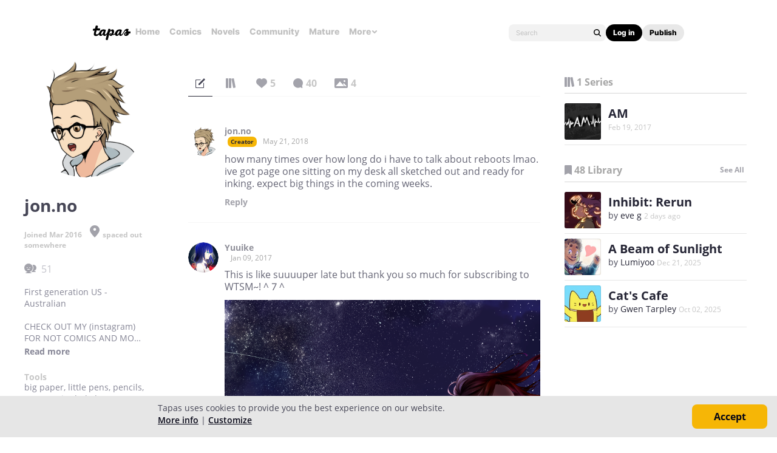

--- FILE ---
content_type: text/html;charset=UTF-8
request_url: https://tapas.io/jonno
body_size: 23161
content:





<!DOCTYPE html>
<html>
<head prefix="og: http://ogp.me/ns# fb: http://ogp.me/ns/fb# comicpanda: http://ogp.me/ns/fb/comicpanda#" itemscope itemtype="http://schema.org/Article">
    <title>jon.no | Tapas Creator</title>
    
    <meta name="description" content="jon.no - First generation US - Australian

CHECK OUT MY (instagram) FOR NOT COMICS AND MORE ART:
instagram.com/jondotno

call me jonno, or dont
- male
- 19
- current animation student
- always working on my lovechild AM, with a few side projects bouncing around here and there
-send me a message or write something on my profile, i respond within the year at least

/ .... . -.-- /"/>
    

    
    <meta itemprop="description" content="jon.no - First generation US - Australian

CHECK OUT MY (instagram) FOR NOT COMICS AND MORE ART:
instagram.com/jondotno

call me jonno, or dont
- male
- 19
- current animation student
- always working on my lovechild AM, with a few side projects bouncing around here and there
-send me a message or write something on my profile, i respond within the year at least

/ .... . -.-- /">
<meta itemprop="image" content="https://us-a.tapas.io/ua/8e/262645bc-ac57-4e59-9fab-45c37c40ae53.png">
<meta property="og:type" content="website"/>
<meta property="og:title" content="jon.no | Tapas Creator"/>
<meta property="og:site_name" content="jon.no"/>
<meta property="og:image" content="https://us-a.tapas.io/ua/8e/262645bc-ac57-4e59-9fab-45c37c40ae53.png" />
<meta property="og:description" content="jon.no - First generation US - Australian

CHECK OUT MY (instagram) FOR NOT COMICS AND MORE ART:
instagram.com/jondotno

call me jonno, or dont
- male
- 19
- current animation student
- always working on my lovechild AM, with a few side projects bouncing around here and there
-send me a message or write something on my profile, i respond within the year at least

/ .... . -.-- /" />
<meta property="og:locale" content="en_US"/>
<meta name="twitter:card" content="summary_large_image">
<meta name="twitter:site" content="@tapas_app">
<meta name="twitter:title" content="jon.no | Tapas Creator"/>
<meta name="twitter:description" content="jon.no - First generation US - Australian

CHECK OUT MY (instagram) FOR NOT COMICS AND MORE ART:
instagram.com/jondotno

call me jonno, or dont
- male
- 19
- current animation student
- always working on my lovechild AM, with a few side projects bouncing around here and there
-send me a message or write something on my profile, i respond within the year at least

/ .... . -.-- /"/>
<meta name="twitter:image:src" content="https://us-a.tapas.io/ua/8e/262645bc-ac57-4e59-9fab-45c37c40ae53.png" />
<meta name="twitter:domain" content="tapas.io">
<meta name="twitter:app:name:iphone" content="Tapas">
<meta name="twitter:app:name:ipad" content="Tapas">
<meta name="twitter:app:name:googleplay" content="Tapas">
<meta name="twitter:app:id:iphone" content="id578836126">
<meta name="twitter:app:id:ipad" content="id578836126">
<meta name="twitter:app:id:googleplay" content="com.tapastic">
<meta itemprop="name" content="jon.no | Tapas Creator">
<meta name="twitter:app:url:googleplay" content="tapastic://users/734689">
<meta name="twitter:app:url:iphone" content="tapastic://users/734689">
<meta name="twitter:app:url:ipad" content="tapastic://users/734689">
<meta property="al:ios:url" content="tapastic://users/734689" />
<meta property="al:ios:app_store_id" content="578836126" />
<meta property="al:ios:app_name" content="Tapas" />
<meta property="al:android:url" content="tapastic://users/734689">
<meta property="al:android:package" content="com.tapastic">
<meta property="al:android:app_name" content="Tapas">

    <!--[if IE]>
        <script src="https://polyfill.io/v3/polyfill.min.js"></script>
    <![endif]-->
    <script src='https://www.recaptcha.net/recaptcha/api.js'></script>
    <link rel="canonical" href="https://tapas.io/jonno"/>
    

    





<meta http-equiv="X-UA-Compatible" content="IE=edge,chrome=1"/>
<meta charset="utf-8"/>
<meta name="keywords" content="webcomics, onilne comics, visual stories, graphic novels, webcomic, online comic, novels, webnovels, diverse webcomics, bite-sized stories, tapastic"/>
<meta name="author" content="Tapas"/>


<meta property="fb:admins" content="100003095288120" />
<meta property="fb:app_id" content="283723698368894" />


    <meta property="og:url" content="https://tapas.io/jonno">

<meta name="msvalidate.01" content="3E711932DFA0B474BDA7215883F80DBF"/>

<link href="/favicon.ico" rel="shortcut icon" type="image/x-icon"/>
<link rel="apple-touch-icon" href="https://us-a.tapas.io/resources/images/tapastic-touch-icon.png">


    <link rel="stylesheet" type="text/css" href="https://us-a.tapas.io/resources/css/panda.min.855dcf25fc.css" media="screen" />
    <link rel="stylesheet" type="text/css" href="https://us-a.tapas.io/resources/css/panda.sprite.min.855dcf25fc.css" media="screen" />
    <link rel="stylesheet" type="text/css" href="https://us-a.tapas.io/resources/css/panda.plugins.min.855dcf25fc.css" media="screen" />
    <link rel="stylesheet" type="text/css" href="https://us-a.tapas.io/resources/css/panda.hero.min.855dcf25fc.css" media="screen" />
    <link rel="stylesheet" type="text/css" href="https://us-a.tapas.io/resources/css/tapas.min.855dcf25fc.css" media="screen" />



<script type="application/ld+json">
{
  "@context": "https://schema.org",
  "@type": "Organization",
  "name": "Tapas Media",
  "legalName": "TAPAS MEDIA INC",
  "url": "https://tapas.io",
  "logo": "https://us-a.tapas.io/resources/images/logo-tapas-vertical.png",
  "foundingDate": "2012",
  "founders": [
    {
      "@type": "Person",
      "name": "Chang Kim"
    }
  ],
  "address": {
    "@type": "PostalAddress",
    "addressRegion": "CA",
    "postalCode": "",
    "addressCountry": "USA"
  },
  "contactPoint": {
    "@type": "ContactPoint",
    "contactType": "customer support",
    "telephone": "",
    "areaServed": "WorldWide",
    "email": "hello@tapasmedia.co"
  },
  "sameAs": [
    "https://www.facebook.com/tapas.io",
    "https://twitter.com/tapas_app",
    "https://instagram.com/tapas_app",
    "https://www.linkedin.com/company/tapas-media-inc-"
  ]
}
</script>
<script type="text/javascript">
  /*<![CDATA[*/
  var pandaConfig = {
      env : 'prod',
      appDomain: 'https://tapas.io',
      mAppDomain: 'https://m.tapas.io',
      wsDomain: 'https://tapas.io:8531',
      pixelsDomain: 'https://pixels.tapas.io',
      PSTOffsetTime: -480,
      today : '2026/01/29 17:02:09',
      prefixResourceSrc : 'resources',
      staticServer : 'https://us-a.tapas.io',
      stripeKey :'',
      currentUrl : 'https://tapas.io/jonno',
      fbId : 283723698368894,
      uname   : '__anonymous__',
      email : '',
      isDesktop : true,
      isTablet : false,
      isMobile : false,
      isNormalView : true,
      isSignedIn: false,
      rTapasIoHost: 'https://r.tapas.io',
      theoremreachKey: '6e1d48d54df280675c934929df60',
      ironSourceKey: 'cf77e7fd',
      commonMinimumReward: 10,
      userId: -1,
      globalNavBars: false,
      amplitudeApiKey: '322f86e07b852bb4bd6443e6f4c3b92a',
      brazeWebAppId: 'afcaafae-e8f9-4378-b159-9ae951b90f26',
      brazeSafariWebPushId: 'web.tapasmedia.tapas.braze',
      adjustAppToken: 'drt3tgm5ckcg',
      adjustEnvironment: 'production',
      countryCode: 'US',
      hasOptOut: false,
  };
  /*]]>*/
</script>

    <script type="text/javascript" src="https://us-a.tapas.io/resources/js/libs/tiara.min.js?t=1769734929"></script>
    
    <script>
      window.googletag = window.googletag || {cmd: []};
      window.pandaTiara = window.pandaTiara || {};
      (function getInitTiara() {
        pandaTiara = TiaraTracker.getInstance();
        const tiaraConfig = {
          svcDomain: 'tapas.io',
          deployment: 'dev',
          enableAlwaysHttpPost: true,
        };
        if(pandaConfig.env === 'prod'){
          tiaraConfig.deployment = 'production';
          tiaraConfig.trackURL = 'https://story-api.tapas.io/events-collector/v1/events/tiara-log/web';
        }
        pandaTiara.init(tiaraConfig);
      })();
    </script>
    
      
          <!-- Google Tag Manager -->
          <script>(function(w,d,s,l,i){w[l]=w[l]||[];w[l].push({'gtm.start':
              new Date().getTime(),event:'gtm.js'});var f=d.getElementsByTagName(s)[0],
            j=d.createElement(s),dl=l!='dataLayer'?'&l='+l:'';j.async=true;j.src=
            'https://www.googletagmanager.com/gtm.js?id='+i+dl;f.parentNode.insertBefore(j,f);
          })(window,document,'script','dataLayer','GTM-ML9X2SF');</script>
          <!-- End Google Tag Manager -->
      
    
    
    
    
    <script async src="https://securepubads.g.doubleclick.net/tag/js/gpt.js"></script>
    <script>
      !function(a9,a,p,s,t,A,g){if(a[a9])return;function q(c,r){a[a9]._Q.push([c,r])}a[a9]={init:function(){q("i",arguments)},fetchBids:function(){q("f",arguments)},setDisplayBids:function(){},targetingKeys:function(){return[]},_Q:[]};A=p.createElement(s);A.async=!0;A.src=t;g=p.getElementsByTagName(s)[0];g.parentNode.insertBefore(A,g)}("apstag",window,document,"script","//c.amazon-adsystem.com/aax2/apstag.js");

      //initialize the apstag.js library on the page to allow bidding
      apstag.init({
        pubID: '13696cce-e0a0-482a-b9cf-0f9ec384c501', //enter your pub ID here as shown above, it must within quotes
        adServer: 'googletag'
      });

      googletag.cmd.push(function() {
        googletag.pubads().disableInitialLoad();
        googletag.pubads().enableSingleRequest();
        // googletag.pubads().collapseEmptyDivs(true,true);
        googletag.pubads().addEventListener('impressionViewable', function(event) {
          if (typeof event.slot.cb === 'function') {
            panda.callback(event.slot.cb, event.slot);
          }
        });
        googletag.enableServices();
      });
    </script>
    
</head>
<body class="desktop profile ">
<!--[if lte IE 9]>
    <div style="background-color:#E98422;height:80px;color:#FFF;text-align:center;font-size:16px;line-height:36px;position: absolute;z-index: 9999;width: 100%">
        Please note that Tapas no longer supports Internet Explorer.<br>
        We recommend upgrading to the latest <a href="https://www.microsoft.com/edge" target="_blank" style="color:#FFD46A">Microsoft Edge</a>, <a href="https://www.google.com/chrome/" target="_blank" style="color:#FFD46A">Google Chrome</a>, or <a href="https://www.mozilla.org/firefox/" target="_blank" style="color:#FFD46A">Firefox</a>.
    </div>
<![endif]-->
<div class="js-ie-compatible hidden"
     style="background-color:#E98422;height:80px;color:#FFF;text-align:center;font-size:16px;line-height:36px;position: absolute;z-index: 9999;width: 100%">
    Please note that Tapas no longer supports Internet Explorer.<br>
    We recommend upgrading to the latest <a href="https://www.microsoft.com/edge" target="_blank" style="color:#FFD46A">Microsoft Edge</a>, <a href="https://www.google.com/chrome/" target="_blank" style="color:#FFD46A">Google Chrome</a>, or <a href="https://www.mozilla.org/firefox/" target="_blank" style="color:#FFD46A">Firefox</a>.
</div>
<div id="fb-root"></div>
<div id="ajax-error"></div>
<div class="body ">
    

    
        
            
                
                    
                        
                            
                            
                            
                            
                            
                            
                            
                                
                            
                            
                            
                            
                            
                            
                            
                            



    
    
        
    


                            
                            <div
                                class="top-nav-wrap js-top-nav-wrap ">
                                <div class="top-nav nav--fixed js-top-nav scroll-hide">
                                    <div class="top-nav-wrapper">
                                        <div class="top-nav-logo">
                                            <a class="top-nav__logo js-fb-tracking js-amp-tracking js-braze-tracking js-tiara-tracking-nav"
                                                data-tiara-click-layer1="logo" data-tiara-action-name="home_click"
                                                data-amp-braze-event="home_tab_clicked" data-fb-event="screen_home"
                                                href="/">
                                                <i class="ico sp-nav-logo-renewal"></i>
                                            </a>
                                        </div>
                                        <div class="main-tab-wrapper hidden-mobile">
                                            
    
        
            
            
            
            
            
                <div class="main-tab-item ">
                    <a class="main-tab-link js-fb-tracking js-amp-tracking js-braze-tracking js-tiara-tracking-nav"
                        data-tiara-action-name="home_click" data-tiara-click-layer1="top_tab"
                        data-amp-braze-event="home_tab_clicked"
                        data-fb-event="screen_home"
                        href="/">Home</a>
                </div>
            
            
                                            
    
        
            
            
            
            
            
                <div class="main-tab-item ">
                    <a class="main-tab-link js-fb-tracking js-amp-tracking js-braze-tracking js-tiara-tracking-nav"
                        data-tiara-action-name="comics_click" data-tiara-click-layer1="top_tab"
                        data-amp-braze-event="comics_tab_clicked"
                        data-fb-event="screen_content_home"
                        href="/comics">Comics</a>
                </div>
            
            
                                            
    
        
            
            
            
            
            
                <div class="main-tab-item ">
                    <a class="main-tab-link js-fb-tracking js-amp-tracking js-braze-tracking js-tiara-tracking-nav"
                        data-tiara-action-name="novels_click" data-tiara-click-layer1="top_tab"
                        data-amp-braze-event="novels_tab_clicked"
                        data-fb-event="screen_content_home"
                        href="/novels">Novels</a>
                </div>
            
            
                                            
    
        
            
            
            
            
            
                <div class="main-tab-item ">
                    <a class="main-tab-link js-fb-tracking js-amp-tracking js-braze-tracking js-tiara-tracking-nav"
                        data-tiara-action-name="community_click" data-tiara-click-layer1="top_tab"
                        data-amp-braze-event="community_tab_clicked"
                        data-fb-event="screen_content_home"
                        href="/community">Community</a>
                </div>
            
            
                                            
    
        
            
            
            
            
            
                <div class="main-tab-item ">
                    <a class="main-tab-link js-fb-tracking js-amp-tracking js-braze-tracking js-tiara-tracking-nav"
                        data-tiara-action-name="mature_click" data-tiara-click-layer1="top_tab"
                        data-amp-braze-event="mature_tab_clicked"
                        data-fb-event="screen_content_home"
                        href="/mature">Mature</a>
                </div>
            
            
                                            
    
        
            
            
            
            
            
            
                <div class="main-tab-item js-popover-btn" data-menu-type="discover">
                    <a
                        class="main-tab-link js-nav-popup-btn js-tiara-tracking-nav"
                        data-tiara-action-name="more_click"
                        data-tiara-click-layer1="top_tab"
                    >
                        More
                        <i class="sp-ico-more-drop"></i>
                        <i class="sp-ico-more-drop-open"></i>
                        <div calss="js-nav-popup"></div>
                    </a>
                    
                        
    
        
            <div class="more-popup js-nav-popup">
                <a class="more-popup-item js-fb-tracking js-tiara-tracking-nav" data-tiara-action-name="help_click"
                    data-fb-event="screen_help" href="https://help.tapas.io/hc/en-us" target="_blank">Help</a>
                <a class="more-popup-item js-fb-tracking js-amp-tracking js-braze-tracking js-tiara-tracking-nav"
                    data-tiara-action-name="discord_click" data-amp-braze-event="discord_tab_clicked"
                    data-fb-event="screen_discord" href="https://discord.com/invite/tapas"
                    target="_blank">Discord</a>
                <a class="more-popup-item js-fb-tracking js-amp-tracking js-braze-tracking js-tiara-tracking-nav"
                    data-tiara-action-name="forums_click" data-amp-braze-event="forums_tab_clicked"
                    data-fb-event="screen_forums" href="https://forums.tapas.io" target="_blank">Forums</a>
                <a class="more-popup-item js-fb-tracking js-amp-tracking js-braze-tracking js-tiara-tracking-nav"
                    data-tiara-action-name="newsfeed_click" data-amp-braze-event="newsfeed_tab_clicked"
                    data-fb-event="screen_news" href="/newsfeed">Newsfeed</a>
                <a class="more-popup-item js-fb-tracking js-amp-tracking js-braze-tracking js-tiara-tracking-nav"
                    data-tiara-action-name="contact_click" data-amp-braze-event="contact_tab_clicked"
                    data-fb-event="screen_contact" href="mailto:feedback@tapas.io">Contact</a>
                <a class="more-popup-item js-fb-tracking js-amp-tracking js-braze-tracking js-tiara-tracking-nav"
                    data-tiara-action-name="merch_shop_click" data-amp-braze-event="merch_shop_tab_clicked"
                    data-fb-event="screen_merch_shop" href="/merchshop">Merch
                    Shop</a>
            </div>
                    
                </div>
            
                                        </div>
                                        <div class="top-nav-right">
                                            <form class="top-nav-search hidden-mobile" action="/search?q=">
                                                <input type="text" name="q" class="search-input js-nav-search-input"
                                                    autocomplete="off" maxlength="25" placeholder="Search" />
                                                <a class="search-button js-nav-search-btn js-tiara-tracking-nav"
                                                    data-tiara-click-layer1="top" data-tiara-action-name="search_click"
                                                    data-tiara-custom-props-user-action="click"><i
                                                        class="ico sp-ico-search"></i></a>
                                            </form>
                                            <div class="bottom-nav-search js-popover-btn js-search-btn-wrapper hidden-pc"
                                                data-menu-type="search">
                                                <a class="search-button js-nav-popup-btn js-tiara-tracking-nav"
                                                    data-tiara-click-layer1="top" data-tiara-action-name="search_click"
                                                    data-tiara-custom-props-user-action="click"><i
                                                        class="ico sp-ico-search-mobile"></i></a>
                                            </div>

                                            
                                                <div class="top-nav-button-wrapper hidden-mobile">
                                                    <button
                                                        class="top-nav-button primary js-have-to-sign js-nav-btn js-tiara-tracking-nav"
                                                        data-tiara-click-layer1="top"
                                                        data-tiara-action-name="login_click"
                                                        data-tiara-custom-props-user-action="click"
                                                        data-where="Nav-bar Account Button"
                                                        data-permalink="https://tapas.io/jonno">Log
                                                        in</button>
                                                    <div class="top-nav-button secondary">
                                                        <a
                                                            class="js-tiara-tracking-nav"
                                                            href="https://www.creators.tapas.io/"
                                                            target="_blank"
                                                            data-tiara-action-name="publish_click"
                                                            data-tiara-click-layer1="top"
                                                        >
                                                            Publish
                                                        </a>
                                                    </div>
                                                </div>
                                                <div class="top-nav-login hidden-pc">
                                                    <a class="js-have-to-sign js-tiara-tracking-nav"
                                                        href="/account/signin?from=https://tapas.io/jonno"
                                                        data-tiara-click-layer1="top"
                                                        data-tiara-action-name="login_click"
                                                        data-tiara-custom-props-user-action="click"
                                                        data-where="Nav-bar Account Button"
                                                        data-permalink="https://tapas.io/jonno"><i
                                                            class="sp-ico-nav-login"></i></a>
                                                </div>
                                            
                                            
                                        </div>
                                    </div>
                                    <div class="bottom-nav-wrapper">
                                        <div class="main-tab-wrapper scroll-hide">
                                            
    
        
            
            
            
            
            
                <div class="main-tab-item ">
                    <a class="main-tab-link js-fb-tracking js-amp-tracking js-braze-tracking js-tiara-tracking-nav"
                        data-tiara-action-name="home_click" data-tiara-click-layer1="top_tab"
                        data-amp-braze-event="home_tab_clicked"
                        data-fb-event="screen_home"
                        href="/">Home</a>
                </div>
            
            
                                            
    
        
            
            
            
            
            
                <div class="main-tab-item ">
                    <a class="main-tab-link js-fb-tracking js-amp-tracking js-braze-tracking js-tiara-tracking-nav"
                        data-tiara-action-name="comics_click" data-tiara-click-layer1="top_tab"
                        data-amp-braze-event="comics_tab_clicked"
                        data-fb-event="screen_content_home"
                        href="/comics">Comics</a>
                </div>
            
            
                                            
    
        
            
            
            
            
            
                <div class="main-tab-item ">
                    <a class="main-tab-link js-fb-tracking js-amp-tracking js-braze-tracking js-tiara-tracking-nav"
                        data-tiara-action-name="novels_click" data-tiara-click-layer1="top_tab"
                        data-amp-braze-event="novels_tab_clicked"
                        data-fb-event="screen_content_home"
                        href="/novels">Novels</a>
                </div>
            
            
                                            
    
        
            
            
            
            
            
                <div class="main-tab-item ">
                    <a class="main-tab-link js-fb-tracking js-amp-tracking js-braze-tracking js-tiara-tracking-nav"
                        data-tiara-action-name="community_click" data-tiara-click-layer1="top_tab"
                        data-amp-braze-event="community_tab_clicked"
                        data-fb-event="screen_content_home"
                        href="/community">Community</a>
                </div>
            
            
                                            
    
        
            
            
            
            
            
                <div class="main-tab-item ">
                    <a class="main-tab-link js-fb-tracking js-amp-tracking js-braze-tracking js-tiara-tracking-nav"
                        data-tiara-action-name="mature_click" data-tiara-click-layer1="top_tab"
                        data-amp-braze-event="mature_tab_clicked"
                        data-fb-event="screen_content_home"
                        href="/mature">Mature</a>
                </div>
            
            
                                            
    
        
            
            
            
            
            
            
                <div class="main-tab-item js-popover-btn" data-menu-type="discover">
                    <a
                        class="main-tab-link js-nav-popup-btn js-tiara-tracking-nav"
                        data-tiara-action-name="more_click"
                        data-tiara-click-layer1="top_tab"
                    >
                        More
                        <i class="sp-ico-more-drop"></i>
                        <i class="sp-ico-more-drop-open"></i>
                        <div calss="js-nav-popup"></div>
                    </a>
                    
                </div>
            
                                        </div>
                                        <div class="more-popup-wrapper js-discover-menu">
                                            
    
        
            <div class="more-popup js-nav-popup">
                <a class="more-popup-item js-fb-tracking js-tiara-tracking-nav" data-tiara-action-name="help_click"
                    data-fb-event="screen_help" href="https://help.tapas.io/hc/en-us" target="_blank">Help</a>
                <a class="more-popup-item js-fb-tracking js-amp-tracking js-braze-tracking js-tiara-tracking-nav"
                    data-tiara-action-name="discord_click" data-amp-braze-event="discord_tab_clicked"
                    data-fb-event="screen_discord" href="https://discord.com/invite/tapas"
                    target="_blank">Discord</a>
                <a class="more-popup-item js-fb-tracking js-amp-tracking js-braze-tracking js-tiara-tracking-nav"
                    data-tiara-action-name="forums_click" data-amp-braze-event="forums_tab_clicked"
                    data-fb-event="screen_forums" href="https://forums.tapas.io" target="_blank">Forums</a>
                <a class="more-popup-item js-fb-tracking js-amp-tracking js-braze-tracking js-tiara-tracking-nav"
                    data-tiara-action-name="newsfeed_click" data-amp-braze-event="newsfeed_tab_clicked"
                    data-fb-event="screen_news" href="/newsfeed">Newsfeed</a>
                <a class="more-popup-item js-fb-tracking js-amp-tracking js-braze-tracking js-tiara-tracking-nav"
                    data-tiara-action-name="contact_click" data-amp-braze-event="contact_tab_clicked"
                    data-fb-event="screen_contact" href="mailto:feedback@tapas.io">Contact</a>
                <a class="more-popup-item js-fb-tracking js-amp-tracking js-braze-tracking js-tiara-tracking-nav"
                    data-tiara-action-name="merch_shop_click" data-amp-braze-event="merch_shop_tab_clicked"
                    data-fb-event="screen_merch_shop" href="/merchshop">Merch
                    Shop</a>
            </div>
                                        </div>
                                        <div class="profile-popup-wrapper js-profile-menu">
                                            
    
        
            
                
                <div class="profile-popup js-nav-popup">
                    <div class="profile-popup-item divider js-tiara-tracking-nav"
                        data-tiara-action-name="profile_click">
                        <a class="profile-popup-thumbnail js-fb-tracking" data-fb-event="screen_profile"
                            href="/__anonymous__">
                            <img src="/resources/images/defaultuser-200.png" alt="__anonymous__">
                        </a>
                        <div class="profile-popup-userinfo">
                            <a class="js-fb-tracking truncated" data-fb-event="screen_profile"
                                href="/__anonymous__">__anonymous__</a>
                            <div>
                                <a class="js-fb-tracking ink-info" data-fb-event="screen_transaction_list"
                                    href="/profile/ink">
                                    <i class="sp-ink-droplet-16"></i>
                                    <span class="js-ink-amount">0</span>
                                </a>
                            </div>
                        </div>
                    </div>
                    <ul>
                        
                        
                            <li class="profile-popup-item hidden-pc">
                                <a
                                    class="content__row js-tiara-tracking-nav"
                                    href="https://www.creators.tapas.io/"
                                    target="_blank"
                                    data-tiara-action-name="publish_click"
                                    data-tiara-click-layer1="top"
                                >
                                    <span class="menu__text">Publish</span>
                                </a>
                            </li>
                        
                        <li class="profile-popup-item">
                            <a class="content__row ga-tracking js-ink-shop-btn js-fb-tracking js-tiara-tracking-nav"
                                href="/profile/ink?trigger=open"
                                data-ga-category="Ink" data-ga-action="Click" data-ga-label="nav_"
                                data-fb-event="screen_ink" data-tiara-action-name="ink_shop_click"
                                data-tiara-click-layer1="top">
                                <span class="menu__text">Ink shop</span>
                            </a>
                        </li>
                        <li class="profile-popup-item">
                            <a
                                class="content__row js-tiara-tracking-nav"
                                href="/redeem"
                                data-tiara-click-layer1="top"
                                data-tiara-action-name="redeem_click">
                                <span class="menu__text">Redeem code</span>
                            </a>
                        </li>
                        <li class="profile-popup-item divider">
                            <a class="js-tiara-tracking-nav content__row js-fb-tracking"
                                data-fb-event="screen_settings_home" href="/profile/settings"
                                data-tiara-action-name="settings_click" data-tiara-click-layer1="top">
                                <span class="menu__text">Settings</span>
                            </a>
                        </li>
                        <li class="profile-popup-item text-bold">
                            <a class="js-tiara-tracking-nav content__row js-amp-tracking js-braze-tracking"
                                data-amp-braze-event="user_logout" href="/account/signout"
                                data-tiara-action-name="log_out_click" data-tiara-click-layer1="top">
                                <span class="menu__text">Log out</span>
                            </a>
                        </li>
                        
                    </ul>
                </div>
                                        </div>
                                        <div class="search-popup-wrapper bottom--search">
                                            <form class="search-form" action="/search?q=" method="GET"> <input
                                                    type="text" name="q" placeholder="Search"
                                                    class="search-input js-nav-search-input" autocomplete="off"
                                                    maxlength="25"></form>
                                            <a class="js-search-close-btn"><i
                                                    class="ico sp-ico-dismiss-drk-s-b"></i></a>
                                        </div>
                                    </div>
                                    <div class="nav-bar js-nav-bar">
                                        
                                    </div>
                                </div>
                            </div>
                            <div class="global-tongue-feedback hidden">
                                <div class="feedback-message"></div>
                            </div>
    <div id="page-wrap" class="page-wrap clearfix no-footer">
        









    
        
    
    













<div id="profile-page">
    <div class="user-info-section ">
        <div class="scrollbar-wrap vertical-sc">
            <div class="viewport">
                <section class="overview force ptn">
                    <div class="inner">
                        <div class="thumb-wrap">
                            <img src="https://us-a.tapas.io/ua/8e/262645bc-ac57-4e59-9fab-45c37c40ae53.png" class="profile-thumb circle">
                        </div>
                        <div class="user-desc">
                            <p class="author">jon.no</p>
                            
                            <p class="date">Joined Mar 2016
                                
                                    <i class="ico sp-field-location"></i>spaced out somewhere
                                
                            </p>
                            
                            
                            
                            <ul class="stats">
                                
                                    <li class="custom-tooltip" data-title="51 subscribers" data-placement="right">
                                        <a rel="nofollow" href="/jonno/subscribers">
                                            <i class="ico sp-tab-subs-on"></i>
                                            <span class="num js-cnt">51</span>
                                        </a>
                                    </li>
                                
                                
                            </ul>
                            
                            
                                <div class="desc-proxy-wrap">
                                    <div class="desc-proxy">
                                        <p class="desc auto-link clamp clamp--on js-creator-description">First generation US - Australian<br>
<br>
CHECK OUT MY (instagram) FOR NOT COMICS AND MORE ART:<br>
instagram.com/jondotno<br>
<br>
call me jonno, or dont<br>
- male<br>
- 19<br>
- current animation student<br>
- always working on my lovechild AM, with a few side projects bouncing around here and there<br>
-send me a message or write something on my profile, i respond within the year at least<br>
<br>
/ .... . -.-- /</p>
                                    </div>
                                </div>
                            
                            
                                <div class="tools-wrap">
                                    <h3>Tools</h3>
                                    <div class="desc">big paper, little pens, pencils, g-pen, sai, whole lotta patience</div>
                                </div>
                            
                            
                                <ul class="user-sites">
                                    
                                        
                                            <li class="user-site">
                                                <i class="ico sp-ico-link-ex"></i>
                                                <a href="https://jondotno.deviantart.com" title="https://jondotno.deviantart.com" target="_blank" rel="nofollow"
                                                   class="link site-name">da</a>
                                            </li>
                                        
                                    
                                        
                                            <li class="user-site">
                                                <i class="ico sp-ico-link-ig"></i>
                                                <a href="https://www.instagram.com/jondotno/" title="https://www.instagram.com/jondotno/" target="_blank" rel="nofollow"
                                                   class="link site-name">insta</a>
                                            </li>
                                        
                                    
                                        
                                            <li class="user-site">
                                                <i class="ico sp-ico-link-ex"></i>
                                                <a href="http://amwaves.cfw.me" title="http://amwaves.cfw.me" target="_blank" rel="nofollow"
                                                   class="link site-name">mainsite</a>
                                            </li>
                                        
                                    
                                </ul>
                            
                        </div>
                    </div>
                </section>
            </div>
            <div class="scrollbar disable">
                <div class="scrollbar__track">
                    <div class="scrollbar__thumb">
                        <div class="end"></div>
                    </div>
                </div>
            </div>
        </div>
    </div>
    <div class="main">
        <div class="inner">
            

    <div class="comment-type-wrap">
        <ul class="comment-type">
            <li class="on">
                <a href="#!/artist-post/list/jonno"
                   class="tooltip-autoload ico js-comment-filter-btn js-post-messages"
                   data-title="messages" data-placement="bottom" data-type="0">
                    <i class="ico  sp-tab-messages-on"></i>
                    
                        
                        
                        
                    
                </a>
            </li>
            <li>
                <a href="#!/artist-post/list/jonno"
                   class="tooltip-autoload ico js-comment-filter-btn js-post-series"
                   data-title="series" data-placement="bottom" data-type="1">
                    <i class="ico  sp-tab-series-on"></i>
                    
                        
                        
                        
                    
                </a>
            </li>
            <li>
                <a href="#!/artist-post/list/jonno"
                   class="tooltip-autoload ico js-comment-filter-btn js-post-likes"
                   data-title="likes" data-placement="bottom" data-type="2">
                    <i class="ico  sp-tab-likes-on"></i>
                    
                        
                            <span>5</span>
                        
                        
                        
                    
                </a>
            </li>
            <li>
                <a href="#!/artist-post/list/jonno"
                   class="tooltip-autoload ico js-comment-filter-btn js-post-comments"
                   data-title="comments" data-placement="bottom" data-type="3">
                    <i class="ico  sp-tab-comments-on"></i>
                    
                        
                        
                            <span>40</span>
                        
                        
                    
                </a>
            </li>
            <li>
                <a href="#!/artist-post/list/jonno"
                   class="tooltip-autoload ico js-comment-filter-btn js-post-photos"
                   data-title="images" data-placement="bottom" data-type="4">
                    <i class="ico  sp-tab-photos-on"></i>
                    
                        
                        
                        
                            <span>4</span>
                        
                    
                </a>
            </li>
        </ul>
        
    </div>
    <section class="comment-section wall">
        
            

    




        
        <div id="wall-streams"
             class="comment-streams no-border"
             data-href="/artist-post/list/jonno"
             data-page-num="2"
             data-page-size="10"
             data-is-exist-next-page="true"
             data-post-count="10">

            
    
        
            
                

    <div id="wall-stream-68681855"
         class="comment-stream stream"
         data-post-id="68681855"
         data-access-auth="PUBLIC">
        
        <div class="avatar-wrap" style="z-index: 1;">
            <a class="avatar has-link" href="/jonno">
                <img src="https://us-a.tapas.io/ua/8e/262645bc-ac57-4e59-9fab-45c37c40ae53.png" alt="jon.no" class="circle"/>
            </a>
        </div>
        <div class="body-wrap">
            <div class="parent-body-wrap">
                <header class="body-header">
                    <a href="/jonno" class="commenter has-link truncated">jon.no</a>
                    <span class="commenter-badge creator">creator</span>
                    
                    <span class="date">May 21, 2018</span>
                    
                        
                    
                </header>
                <div class="comment-txt">
                    
                    
                    <span class="auto-link">how many times over how long do i have to talk about reboots lmao. ive got page one sitting on my desk all sketched out and ready for inking. expect big things in the coming weeks.</span>
                    
                        
                        
                        
                        
                    
                </div>
                
            </div>
            
                
                    
                    <div class="reply-streams">
                        
                    </div>
                
                
                    <div class="reply-write-wrap">
                        <a href="#!/open-reply-box" class="txt-btn  js-have-to-sign"
                           data-permalink="/jonno#wall-stream-68681855"
                           data-post-id="68681855">Reply
                        <span class="more-txt">&nbsp;to
                            
                            conversation
                        </span>
                        </a>
                    </div>
                
            
        </div>
    </div>



            
        
            
                

    <div id="wall-stream-41269071"
         class="comment-stream stream"
         data-post-id="41269071"
         data-access-auth="PUBLIC">
        
        <div class="avatar-wrap" style="z-index: 1;">
            <a class="avatar has-link" href="/yuuike">
                <img src="https://us-a.tapas.io/ua/43/6a/3c/7f/cfde8131d1d94ac3a669a9eb1523e7af.jpg" alt="Yuuike" class="circle"/>
            </a>
        </div>
        <div class="body-wrap">
            <div class="parent-body-wrap">
                <header class="body-header">
                    <a href="/yuuike" class="commenter has-link truncated">Yuuike</a>
                    
                    
                    <span class="date">Jan 09, 2017</span>
                    
                        
                    
                </header>
                <div class="comment-txt">
                    
                    
                    <span class="auto-link">This is like suuuuper late but thank you so much for subscribing to WTSM~! ^ 7 ^</span>
                    
                        
                        
                        
                        
                    
                </div>
                <div class="preview-wrap">
                    <img class="preview"
                         data-pile-id="3670055"
                         data-file-name="Cover 1 (Text).png"
                         data-file-json='{&quot;file&quot;:{&quot;s3&quot;:{&quot;url&quot;:&quot;https://us-a.tapas.io/a/db/4448a3a0-c125-4a9a-8ea1-c12781b88ee1.png&quot;},&quot;width&quot;:781,&quot;height&quot;:1107,&quot;size&quot;:1565227,&quot;filename&quot;:&quot;Cover 1 (Text).png&quot;}}'
                         src="https://us-a.tapas.io/a/db/4448a3a0-c125-4a9a-8ea1-c12781b88ee1.png" />
                </div>
            </div>
            
                
                    
                        
                            
                        
                    
                    <div class="reply-streams">
                        
                            
                                

    <div class="reply-stream stream"
         id="fan-comment-1158336">

        <div class="avatar-wrap reply">
            <a class="avatar has-link" href="/jonno">
              <img src="https://us-a.tapas.io/ua/8e/262645bc-ac57-4e59-9fab-45c37c40ae53.png" alt="jon.no" class="circle"/>
            </a>
        </div>
        <div class="body-wrap reply">
            <header class="body-header">
                <a href="/jonno" class="commenter has-link truncated">jon.no</a>
                <span class="commenter-badge creator">creator</span>
                
                <span class="date">Feb 19, 2017</span>
                
                    
                
            </header>
            <div class="comment-txt"><span class="auto-link">hey, you could always be later. im always loving the work you do, both here and outside of the comic making. keep it up, youre killing it</span></div>
        </div>
    </div>

                            
                        
                    </div>
                
                
                    <div class="reply-write-wrap depth">
                        <a href="#!/open-reply-box" class="txt-btn depth js-have-to-sign"
                           data-permalink="/yuuike#wall-stream-41269071"
                           data-post-id="41269071">Reply
                        <span class="more-txt">&nbsp;to
                            
                            conversation
                        </span>
                        </a>
                    </div>
                
            
        </div>
    </div>



            
        
            
                

    <div id="wall-stream-28841347"
         class="comment-stream stream"
         data-post-id="28841347"
         data-access-auth="PUBLIC">
        
        <div class="avatar-wrap" style="z-index: 1;">
            <a class="avatar has-link" href="/jonno">
                <img src="https://us-a.tapas.io/ua/8e/262645bc-ac57-4e59-9fab-45c37c40ae53.png" alt="jon.no" class="circle"/>
            </a>
        </div>
        <div class="body-wrap">
            <div class="parent-body-wrap">
                <header class="body-header">
                    <a href="/jonno" class="commenter has-link truncated">jon.no</a>
                    <span class="commenter-badge creator">creator</span>
                    
                    <span class="date">Sep 18, 2016</span>
                    
                        
                    
                </header>
                <div class="comment-txt">
                    
                    
                    <span class="auto-link">i havent been on in a few months thanks to no internet and come back on to see almost 50 subs?!?! thanks everyone, im cracking down on producing AM but its a slow roll. thanks for sticking around guys!</span>
                    
                        
                        
                        
                        
                    
                </div>
                
            </div>
            
                
                    
                    <div class="reply-streams">
                        
                    </div>
                
                
                    <div class="reply-write-wrap">
                        <a href="#!/open-reply-box" class="txt-btn  js-have-to-sign"
                           data-permalink="/jonno#wall-stream-28841347"
                           data-post-id="28841347">Reply
                        <span class="more-txt">&nbsp;to
                            
                            conversation
                        </span>
                        </a>
                    </div>
                
            
        </div>
    </div>



            
        
            
                

    <div id="wall-stream-26218890"
         class="comment-stream stream"
         data-post-id="26218890"
         data-access-auth="PUBLIC">
        
        <div class="avatar-wrap" style="z-index: 1;">
            <a class="avatar has-link" href="/jonno">
                <img src="https://us-a.tapas.io/ua/8e/262645bc-ac57-4e59-9fab-45c37c40ae53.png" alt="jon.no" class="circle"/>
            </a>
        </div>
        <div class="body-wrap">
            <div class="parent-body-wrap">
                <header class="body-header">
                    <a href="/jonno" class="commenter has-link truncated">jon.no</a>
                    <span class="commenter-badge creator">creator</span>
                    
                    <span class="date">Jul 04, 2016</span>
                    
                        
                    
                </header>
                <div class="comment-txt">
                    
                    
                    <span class="auto-link">im streaming, and this time it has something to do with AM:<br>
https://picarto.tv/jonno</span>
                    
                        
                        
                        
                        
                    
                </div>
                
            </div>
            
                
                    
                    <div class="reply-streams">
                        
                    </div>
                
                
                    <div class="reply-write-wrap">
                        <a href="#!/open-reply-box" class="txt-btn  js-have-to-sign"
                           data-permalink="/jonno#wall-stream-26218890"
                           data-post-id="26218890">Reply
                        <span class="more-txt">&nbsp;to
                            
                            conversation
                        </span>
                        </a>
                    </div>
                
            
        </div>
    </div>



            
        
            
                

    <div id="wall-stream-25900874"
         class="comment-stream stream"
         data-post-id="25900874"
         data-access-auth="PUBLIC">
        
        <div class="avatar-wrap" style="z-index: 1;">
            <a class="avatar has-link" href="/jonno">
                <img src="https://us-a.tapas.io/ua/8e/262645bc-ac57-4e59-9fab-45c37c40ae53.png" alt="jon.no" class="circle"/>
            </a>
        </div>
        <div class="body-wrap">
            <div class="parent-body-wrap">
                <header class="body-header">
                    <a href="/jonno" class="commenter has-link truncated">jon.no</a>
                    <span class="commenter-badge creator">creator</span>
                    
                    <span class="date">Jun 26, 2016</span>
                    
                        
                    
                </header>
                <div class="comment-txt">
                    
                    
                    <span class="auto-link">im speedpainting, go to my picarto:<br>
https://picarto.tv/jonno</span>
                    
                        
                        
                        
                        
                    
                </div>
                
            </div>
            
                
                    
                    <div class="reply-streams">
                        
                    </div>
                
                
                    <div class="reply-write-wrap">
                        <a href="#!/open-reply-box" class="txt-btn  js-have-to-sign"
                           data-permalink="/jonno#wall-stream-25900874"
                           data-post-id="25900874">Reply
                        <span class="more-txt">&nbsp;to
                            
                            conversation
                        </span>
                        </a>
                    </div>
                
            
        </div>
    </div>



            
        
            
                

    <div id="wall-stream-25826681"
         class="comment-stream stream"
         data-post-id="25826681"
         data-access-auth="PUBLIC">
        
        <div class="avatar-wrap" style="z-index: 1;">
            <a class="avatar has-link" href="/ThomasSayle">
                <img src="https://us-a.tapas.io/ua/bc/04/0b/3f/4fbffaf4631a4da4bf194c40d392abe2.gif" alt="Thomas" class="circle"/>
            </a>
        </div>
        <div class="body-wrap">
            <div class="parent-body-wrap">
                <header class="body-header">
                    <a href="/ThomasSayle" class="commenter has-link truncated">Thomas</a>
                    
                    
                    <span class="date">Jun 24, 2016</span>
                    
                        
                    
                </header>
                <div class="comment-txt">
                    
                    
                    <span class="auto-link">Whens the next page done?</span>
                    
                        
                        
                        
                        
                    
                </div>
                
            </div>
            
                
                    
                        
                            
                        
                    
                    <div class="reply-streams">
                        
                            
                                

    <div class="reply-stream stream"
         id="fan-comment-652098">

        <div class="avatar-wrap reply">
            <a class="avatar has-link" href="/jonno">
              <img src="https://us-a.tapas.io/ua/8e/262645bc-ac57-4e59-9fab-45c37c40ae53.png" alt="jon.no" class="circle"/>
            </a>
        </div>
        <div class="body-wrap reply">
            <header class="body-header">
                <a href="/jonno" class="commenter has-link truncated">jon.no</a>
                <span class="commenter-badge creator">creator</span>
                
                <span class="date">Jun 24, 2016</span>
                
                    
                
            </header>
            <div class="comment-txt"><span class="auto-link">when i get time, and i want to practice my general drawing before i get back into it, so AM is on an indefinite hiatus</span></div>
        </div>
    </div>

                            
                                

    <div class="reply-stream stream"
         id="fan-comment-652126">

        <div class="avatar-wrap reply">
            <a class="avatar has-link" href="/ThomasSayle">
              <img src="https://us-a.tapas.io/ua/bc/04/0b/3f/4fbffaf4631a4da4bf194c40d392abe2.gif" alt="Thomas" class="circle"/>
            </a>
        </div>
        <div class="body-wrap reply">
            <header class="body-header">
                <a href="/ThomasSayle" class="commenter has-link truncated">Thomas</a>
                
                
                <span class="date">Jun 24, 2016</span>
                
                    
                
            </header>
            <div class="comment-txt"><span class="auto-link">ah okay then</span></div>
        </div>
    </div>

                            
                        
                    </div>
                
                
                    <div class="reply-write-wrap depth">
                        <a href="#!/open-reply-box" class="txt-btn depth js-have-to-sign"
                           data-permalink="/ThomasSayle#wall-stream-25826681"
                           data-post-id="25826681">Reply
                        <span class="more-txt">&nbsp;to
                            
                            conversation
                        </span>
                        </a>
                    </div>
                
            
        </div>
    </div>



            
        
            
                

    <div id="wall-stream-25826027"
         class="comment-stream stream"
         data-post-id="25826027"
         data-access-auth="PUBLIC">
        
        <div class="avatar-wrap" style="z-index: 1;">
            <a class="avatar has-link" href="/jonno">
                <img src="https://us-a.tapas.io/ua/8e/262645bc-ac57-4e59-9fab-45c37c40ae53.png" alt="jon.no" class="circle"/>
            </a>
        </div>
        <div class="body-wrap">
            <div class="parent-body-wrap">
                <header class="body-header">
                    <a href="/jonno" class="commenter has-link truncated">jon.no</a>
                    <span class="commenter-badge creator">creator</span>
                    
                    <span class="date">Jun 24, 2016</span>
                    
                        
                    
                </header>
                <div class="comment-txt">
                    
                    
                    <span class="auto-link">guess who's streaming right now? THIS GUY:<br>
https://picarto.tv/jonno</span>
                    
                        
                        
                        
                        
                    
                </div>
                
            </div>
            
                
                    
                    <div class="reply-streams">
                        
                    </div>
                
                
                    <div class="reply-write-wrap">
                        <a href="#!/open-reply-box" class="txt-btn  js-have-to-sign"
                           data-permalink="/jonno#wall-stream-25826027"
                           data-post-id="25826027">Reply
                        <span class="more-txt">&nbsp;to
                            
                            conversation
                        </span>
                        </a>
                    </div>
                
            
        </div>
    </div>



            
        
            
                

    <div id="wall-stream-25755711"
         class="comment-stream stream"
         data-post-id="25755711"
         data-access-auth="PUBLIC">
        
        <div class="avatar-wrap" style="z-index: 1;">
            <a class="avatar has-link" href="/jonno">
                <img src="https://us-a.tapas.io/ua/8e/262645bc-ac57-4e59-9fab-45c37c40ae53.png" alt="jon.no" class="circle"/>
            </a>
        </div>
        <div class="body-wrap">
            <div class="parent-body-wrap">
                <header class="body-header">
                    <a href="/jonno" class="commenter has-link truncated">jon.no</a>
                    <span class="commenter-badge creator">creator</span>
                    
                    <span class="date">Jun 22, 2016</span>
                    
                        
                    
                </header>
                <div class="comment-txt">
                    
                    
                    <span class="auto-link">STREAM IS LIVE! doing a bit of a speedpainty thing<br>
https://picarto.tv/jonno</span>
                    
                        
                        
                        
                        
                    
                </div>
                
            </div>
            
                
                    
                    <div class="reply-streams">
                        
                    </div>
                
                
                    <div class="reply-write-wrap">
                        <a href="#!/open-reply-box" class="txt-btn  js-have-to-sign"
                           data-permalink="/jonno#wall-stream-25755711"
                           data-post-id="25755711">Reply
                        <span class="more-txt">&nbsp;to
                            
                            conversation
                        </span>
                        </a>
                    </div>
                
            
        </div>
    </div>



            
        
            
                

    <div id="wall-stream-25328625"
         class="comment-stream stream"
         data-post-id="25328625"
         data-access-auth="PUBLIC">
        
        <div class="avatar-wrap" style="z-index: 1;">
            <a class="avatar has-link" href="/jonno">
                <img src="https://us-a.tapas.io/ua/8e/262645bc-ac57-4e59-9fab-45c37c40ae53.png" alt="jon.no" class="circle"/>
            </a>
        </div>
        <div class="body-wrap">
            <div class="parent-body-wrap">
                <header class="body-header">
                    <a href="/jonno" class="commenter has-link truncated">jon.no</a>
                    <span class="commenter-badge creator">creator</span>
                    
                    <span class="date">Jun 10, 2016</span>
                    
                        
                    
                </header>
                <div class="comment-txt">
                    
                    
                    <span class="auto-link">streaming again, continuing the piece i did last time<br>
<br>
https://picarto.tv/jonno</span>
                    
                        
                        
                        
                        
                    
                </div>
                
            </div>
            
                
                    
                    <div class="reply-streams">
                        
                    </div>
                
                
                    <div class="reply-write-wrap">
                        <a href="#!/open-reply-box" class="txt-btn  js-have-to-sign"
                           data-permalink="/jonno#wall-stream-25328625"
                           data-post-id="25328625">Reply
                        <span class="more-txt">&nbsp;to
                            
                            conversation
                        </span>
                        </a>
                    </div>
                
            
        </div>
    </div>



            
        
            
                

    <div id="wall-stream-25247631"
         class="comment-stream stream"
         data-post-id="25247631"
         data-access-auth="PUBLIC">
        
        <div class="avatar-wrap" style="z-index: 1;">
            <a class="avatar has-link" href="/jonno">
                <img src="https://us-a.tapas.io/ua/8e/262645bc-ac57-4e59-9fab-45c37c40ae53.png" alt="jon.no" class="circle"/>
            </a>
        </div>
        <div class="body-wrap">
            <div class="parent-body-wrap">
                <header class="body-header">
                    <a href="/jonno" class="commenter has-link truncated">jon.no</a>
                    <span class="commenter-badge creator">creator</span>
                    
                    <span class="date">Jun 08, 2016</span>
                    
                        
                    
                </header>
                <div class="comment-txt">
                    
                    
                    <span class="auto-link">woah ,im streaming baby! doing some fanart! whaaat<br>
<br>
https://picarto.tv/jonno</span>
                    
                        
                        
                        
                        
                    
                </div>
                
            </div>
            
                
                    
                        
                            
                        
                    
                    <div class="reply-streams">
                        
                            
                                

    <div class="reply-stream stream"
         id="fan-comment-613422">

        <div class="avatar-wrap reply">
            <a class="avatar has-link" href="/jonno">
              <img src="https://us-a.tapas.io/ua/8e/262645bc-ac57-4e59-9fab-45c37c40ae53.png" alt="jon.no" class="circle"/>
            </a>
        </div>
        <div class="body-wrap reply">
            <header class="body-header">
                <a href="/jonno" class="commenter has-link truncated">jon.no</a>
                <span class="commenter-badge creator">creator</span>
                
                <span class="date">Jun 08, 2016</span>
                
                    
                
            </header>
            <div class="comment-txt"><span class="auto-link">stream's over. i might continue to stream when i have time</span></div>
        </div>
    </div>

                            
                        
                    </div>
                
                
                    <div class="reply-write-wrap depth">
                        <a href="#!/open-reply-box" class="txt-btn depth js-have-to-sign"
                           data-permalink="/jonno#wall-stream-25247631"
                           data-post-id="25247631">Reply
                        <span class="more-txt">&nbsp;to
                            
                            conversation
                        </span>
                        </a>
                    </div>
                
            
        </div>
    </div>



            
        
    
    


        </div>
        <div id="loading-indicator" class="hidden yellow nm"><div></div><div></div><div></div></div>
        

    <script type="text/tp-template" id="tpEditCommentBody">
        <div class="edit-box">
            <textarea class="autogrow edit-body" data-src="/fan_comment/update/{{id}}" placeholder="Leave a reply" autocomplete="off">{{body}}</textarea>
            <p>
               <a class="txt-btn cancel-edit" href="#!/cancel-edit">cancel</a>
                
            </p>
        </div>
    </script>
    <script type="text/tp-template" id="tpReply">
        <div class="reply-write hidden">
            <div class="avatar-wrap reply">
                <a class="avatar"><img src="/resources/images/defaultuser-200.png" alt="__anonymous__" class="circle"/></a>
            </div>
            <div class="reply-body-wrap">
                <textarea data-src="/fan_comment/create/" class="autogrow reply-body"
                          data-type="reply" placeholder="Leave a reply" autocomplete="off">{{body}}</textarea>
                <p>
                    <a class="cancel-reply txt-btn" href="#!/cancel-reply">cancel</a>
                    
                </p>
            </div>
        </div>
    </script>

    </section>

            <aside class="right-aside">
                <div class="inner">
                    
                        <div class="aside-wrap">
                            <header class="header">
                                <a rel="nofollow" href="/jonno/series" class="header__label"><i class="ico sp-tab-series"></i><span class="txt">1 Series</span></a>
                                
                            </header>
                            <ul class="aside-list">
                                
                                
                                    
                                    <li class="item-thumb-wrap">
                                        <a href="/series/AM" class="thumb-wrap rect js-fb-tracking js-tiara-tracking"
                                           data-fb-event="SeriesClick,screen_series"
                                           data-xref="USR_CON"
                                           data-series-id="30011"
                                           data-series-type="COMMUNITY"
                                           data-sale-type="FREE"
                                           data-on-sale="false"
                                           data-tiara-section="creator"
                                           data-tiara-page="creator_profile"
                                           data-tiara-action-name="content_click"
                                           data-tiara-page-meta-id="jon.no"
                                           data-tiara-page-meta-type="creator_name"
                                           data-tiara-event-meta-id="30011"
                                           data-tiara-event-meta-type="series_id"
                                           data-tiara-event-meta-series="AM"
                                           data-tiara-event-meta-series-id="30011"
                                           data-tiara-click-layer1="series"
                                           data-tiara-click-ordnum="1"
                                           data-tiara-custom-props-user-action="click">
                                            
                                            <img src="https://us-a.tapas.io/sa/4c/3c/84/e8/1422882be75749d3bc605b476cf97b61_s.jpg" alt="AM" width="60" height="60"/>
                                            







                                            <div class="thumb-overlay"></div>
                                        </a>
                                        <div class="series-info">
                                            <h3 class="title"><a class="link--ink js-fb-tracking js-tiara-tracking"
                                                                 data-fb-event="SeriesClick,screen_series"
                                                                 data-xref="USR_CON"
                                                                 data-series-id="30011"
                                                                 data-series-type="COMMUNITY"
                                                                 data-sale-type="FREE"
                                                                 data-on-sale="false"
                                                                 href="/series/AM"
                                                                 data-tiara-section="creator"
                                                                 data-tiara-page="creator_profile"
                                                                 data-tiara-action-name="content_click"
                                                                 data-tiara-page-meta-id="jon.no"
                                                                 data-tiara-page-meta-type="creator_name"
                                                                 data-tiara-event-meta-id="30011"
                                                                 data-tiara-event-meta-type="series_id"
                                                                 data-tiara-event-meta-series="AM"
                                                                 data-tiara-event-meta-series-id="30011"
                                                                 data-tiara-click-layer1="series"
                                                                 data-tiara-click-ordnum="1"
                                                                 data-tiara-custom-props-user-action="click">AM</a></h3>
                                            <p class="mbn">
                                                
                                                
                                            </p>
                                            <p><span class="date">Feb 19, 2017</span></p>
                                        </div>
                                    </li>
                                
                            </ul>
                        </div>
                    
                    
                    
                        <div class="aside-wrap">
                            <header class="header">
                                <a class="header__label js-fb-tracking" data-fb-event="screen_library" rel="nofollow" href="/jonno/reading-list">
                                    <i class="ico sp-tab-bookmarks"></i>
                                    <span class="txt">48 Library</span></a>
                                
                                
                                    <a rel="nofollow" href="/jonno/reading-list" class="p-btn clear see-all"><span class="btn-label">see all</span></a>
                                
                            </header>
                            <ul class="reading-list aside-list">
                                
                                    
                                    
                                    <li class="item-thumb-wrap">
                                        <a href="/series/Inhibit" class="thumb-wrap rect js-fb-tracking js-tiara-tracking"
                                           data-fb-event="SeriesClick,screen_series"
                                           data-xref="USR_SUB"
                                           data-series-id="8762"
                                           data-series-type="COMMUNITY"
                                           data-sale-type="FREE"
                                           data-on-sale="false"
                                           data-tiara-section="creator"
                                           data-tiara-page="creator_profile"
                                           data-tiara-action-name="content_click"
                                           data-tiara-page-meta-id="jon.no"
                                           data-tiara-page-meta-type="creator_name"
                                           data-tiara-event-meta-id="8762"
                                           data-tiara-event-meta-type="series_id"
                                           data-tiara-event-meta-series="Inhibit: Rerun"
                                           data-tiara-event-meta-series-id="8762"
                                           data-tiara-click-layer1="subscribed"
                                           data-tiara-click-ordnum="1"
                                           data-tiara-custom-props-user-action="click">
                                            <img src="https://us-a.tapas.io/sa/39/44ee1eb7-89bc-4866-8d43-20db7c5b0b05_s.jpg" alt="Inhibit: Rerun" width="60" height="60"/>
                                            







                                            <div class="thumb-overlay"></div>
                                        </a>
                                        <div class="series-info">
                                            <h3 class="title"><a class="link--ink js-fb-tracking js-tiara-tracking"
                                                                data-fb-event="SeriesClick,screen_series"
                                                                data-xref="USR_SUB"
                                                                data-series-id="8762"
                                                                data-series-type="COMMUNITY"
                                                                data-sale-type="FREE"
                                                                data-on-sale="false"
                                                                href="/series/Inhibit"
                                                                data-tiara-section="creator"
                                                                data-tiara-page="creator_profile"
                                                                data-tiara-action-name="content_click"
                                                                data-tiara-page-meta-id="jon.no"
                                                                data-tiara-page-meta-type="creator_name"
                                                                data-tiara-event-meta-id="8762"
                                                                data-tiara-event-meta-type="series_id"
                                                                data-tiara-event-meta-series="Inhibit: Rerun"
                                                                data-tiara-event-meta-series-id="8762"
                                                                data-tiara-click-layer1="subscribed"
                                                                data-tiara-click-ordnum="1"
                                                                data-tiara-custom-props-user-action="click">Inhibit: Rerun</a></h3>
                                            
                                            <p><span class="desc">by</span> <a class="link--ink js-fb-tracking"
                                                                               data-fb-event="screen_profile"
                                                                               href="/evegwood">eve g</a>
                                                <span class="date">2 days ago</span></p>
                                        </div>
                                    </li>
                                
                                    
                                    
                                    <li class="item-thumb-wrap">
                                        <a href="/series/A-beam-of-sunlight" class="thumb-wrap rect js-fb-tracking js-tiara-tracking"
                                           data-fb-event="SeriesClick,screen_series"
                                           data-xref="USR_SUB"
                                           data-series-id="26336"
                                           data-series-type="COMMUNITY"
                                           data-sale-type="FREE"
                                           data-on-sale="false"
                                           data-tiara-section="creator"
                                           data-tiara-page="creator_profile"
                                           data-tiara-action-name="content_click"
                                           data-tiara-page-meta-id="jon.no"
                                           data-tiara-page-meta-type="creator_name"
                                           data-tiara-event-meta-id="26336"
                                           data-tiara-event-meta-type="series_id"
                                           data-tiara-event-meta-series="A Beam of Sunlight"
                                           data-tiara-event-meta-series-id="26336"
                                           data-tiara-click-layer1="subscribed"
                                           data-tiara-click-ordnum="2"
                                           data-tiara-custom-props-user-action="click">
                                            <img src="https://us-a.tapas.io/sa/9c/01/03/15/b0327c857160415cae37661f37d0dc83_s.jpg" alt="A Beam of Sunlight" width="60" height="60"/>
                                            







                                            <div class="thumb-overlay"></div>
                                        </a>
                                        <div class="series-info">
                                            <h3 class="title"><a class="link--ink js-fb-tracking js-tiara-tracking"
                                                                data-fb-event="SeriesClick,screen_series"
                                                                data-xref="USR_SUB"
                                                                data-series-id="26336"
                                                                data-series-type="COMMUNITY"
                                                                data-sale-type="FREE"
                                                                data-on-sale="false"
                                                                href="/series/A-beam-of-sunlight"
                                                                data-tiara-section="creator"
                                                                data-tiara-page="creator_profile"
                                                                data-tiara-action-name="content_click"
                                                                data-tiara-page-meta-id="jon.no"
                                                                data-tiara-page-meta-type="creator_name"
                                                                data-tiara-event-meta-id="26336"
                                                                data-tiara-event-meta-type="series_id"
                                                                data-tiara-event-meta-series="A Beam of Sunlight"
                                                                data-tiara-event-meta-series-id="26336"
                                                                data-tiara-click-layer1="subscribed"
                                                                data-tiara-click-ordnum="2"
                                                                data-tiara-custom-props-user-action="click">A Beam of Sunlight</a></h3>
                                            
                                            <p><span class="desc">by</span> <a class="link--ink js-fb-tracking"
                                                                               data-fb-event="screen_profile"
                                                                               href="/almquvist">Lumiyoo</a>
                                                <span class="date">Dec 21, 2025</span></p>
                                        </div>
                                    </li>
                                
                                    
                                    
                                    <li class="item-thumb-wrap">
                                        <a href="/series/Cats-Cafe" class="thumb-wrap rect js-fb-tracking js-tiara-tracking"
                                           data-fb-event="SeriesClick,screen_series"
                                           data-xref="USR_SUB"
                                           data-series-id="88854"
                                           data-series-type="COMMUNITY"
                                           data-sale-type="FREE"
                                           data-on-sale="false"
                                           data-tiara-section="creator"
                                           data-tiara-page="creator_profile"
                                           data-tiara-action-name="content_click"
                                           data-tiara-page-meta-id="jon.no"
                                           data-tiara-page-meta-type="creator_name"
                                           data-tiara-event-meta-id="88854"
                                           data-tiara-event-meta-type="series_id"
                                           data-tiara-event-meta-series="Cat's Cafe"
                                           data-tiara-event-meta-series-id="88854"
                                           data-tiara-click-layer1="subscribed"
                                           data-tiara-click-ordnum="3"
                                           data-tiara-custom-props-user-action="click">
                                            <img src="https://us-a.tapas.io/sa/55/cee61a54-f89d-4386-8e8f-7a5fdce6c095_s.jpg" alt="Cat's Cafe" width="60" height="60"/>
                                            







                                            <div class="thumb-overlay"></div>
                                        </a>
                                        <div class="series-info">
                                            <h3 class="title"><a class="link--ink js-fb-tracking js-tiara-tracking"
                                                                data-fb-event="SeriesClick,screen_series"
                                                                data-xref="USR_SUB"
                                                                data-series-id="88854"
                                                                data-series-type="COMMUNITY"
                                                                data-sale-type="FREE"
                                                                data-on-sale="false"
                                                                href="/series/Cats-Cafe"
                                                                data-tiara-section="creator"
                                                                data-tiara-page="creator_profile"
                                                                data-tiara-action-name="content_click"
                                                                data-tiara-page-meta-id="jon.no"
                                                                data-tiara-page-meta-type="creator_name"
                                                                data-tiara-event-meta-id="88854"
                                                                data-tiara-event-meta-type="series_id"
                                                                data-tiara-event-meta-series="Cat's Cafe"
                                                                data-tiara-event-meta-series-id="88854"
                                                                data-tiara-click-layer1="subscribed"
                                                                data-tiara-click-ordnum="3"
                                                                data-tiara-custom-props-user-action="click">Cat&#039;s Cafe</a></h3>
                                            
                                            <p><span class="desc">by</span> <a class="link--ink js-fb-tracking"
                                                                               data-fb-event="screen_profile"
                                                                               href="/Gwen_Tarpley">Gwen Tarpley</a>
                                                <span class="date">Oct 02, 2025</span></p>
                                        </div>
                                    </li>
                                
                            </ul>
                        </div>
                    
                </div>
            </aside>
        </div>
    </div>
    <div id="doneit"></div>
</div>


        <iframe src="about:blank" id="hidden-iframe" name="hidden-iframe"></iframe>
    </div>
</div>


<a href="#!/go-to-top" class="go-to-top  js-pageup-btn">
    <i class="ico ico--normal ico--light sp-ico-arrow-drk-l-m"></i>
    <i class="ico ico--hover sp-ico-arrow-wht-l-m"></i>
</a>





<form action="/" method="post" class="hidden" id="panda-action-form"></form>
<script type="text/template" id="tpAlertPopup">
    <div class="confirm-popup-wrap">
        <p class="title mod-cap">{{title}}</p>
        <p class="desc">{{body}}</p>
        <div class="footer">
            <a href="#!/close" class="p-btn hidden prm plm js-action js-cancel" data-action="close"><span class="btn-label">cancel</span></a>
            <a href="#!/ok" class="p-btn normal gradient swell prm plm js-action" data-action="ok"><span class="btn-label">OK</span></a>
        </div>
    </div>
</script>
<script type="text/template" id="tpCommonAlert">
  <div class="panda-popup panda-popup--size-s panda-popup--dark">
      <div class="panda-popup__header">
          <div class="header__title">{{title}}</div>
      </div>
      <div class="panda-popup__body">
          <p class="desc">{{body}}</p>
      </div>
      <div class="panda-popup__footer">
          <div class="btn-group btn-group--right">
              <a href="#!close" class="brd-btn hidden brd-btn--bld btn-120 js-action js-close" data-action="close"><span class="btn-label">Close</span></a>
              <a href="#!cancel" class="brd-btn hidden brd-btn--bld btn-120 js-action js-cancel" data-action="cancel"><span class="btn-label">Cancel</span></a>
              <a href="#!ok" class="lab-btn lab-btn--qnc btn-180 js-action js-ok" data-action="ok"><span class="btn-label">OK</span></a>
          </div>
      </div>
  </div>
</script>
<script type="text/tp-template" id="warning-popup">
    <div class="confirm-popup-wrap">
        <p class="title">You have unsaved changes</p>
        <p class="desc">Do you want to leave without saving?</p>
        <div class="footer">
            <a href="#!/close" class="p-btn prm plm js-cancel"><span class="btn-label">stay here</span></a>
            <a href="#!/save" class="p-btn static sorbet prm plm js-action"><span class="btn-label">leave page</span></a>
        </div>
    </div>
</script>
<script type="text/tp-template" id="tpSaveWarningMerch">
    <div class="dashboard panda-popup panda-popup--size-s">
        <div class="panda-popup__header">
            <div class="header__title">Do you really wish to leave?</div>
        </div>
        <div class="panda-popup__body">
            <p class="desc">You have not finished creating the template. If you leave now, everything will be lost.</p>
        </div>
        <div class="panda-popup__footer">
            <div class="btn-group btn-group--right">
                <a href="#!" class="brd-btn brd-btn--bld btn-120 hide-overlay"><span class="btn-label">Cancel</span></a>
                <a href="#!" class="lab-btn lab-btn--mnt btn-180 submit js-submit"><span class="btn-label">Leave</span></a>
            </div>
        </div>
    </div>
</script>
<script type="text/template" id="tpSaveWarningPopup">
    <div class="dashboard panda-popup panda-popup--size-s">
        <div class="panda-popup__header">
            <div class="header__title">Discard changes</div>
        </div>
        <div class="panda-popup__body">
            <p class="desc">You have unsaved changes, which will be lost if you continue. Stay and keep editing, or discard your changes and leave?</p>
        </div>
        <div class="panda-popup__footer">
            <div class="btn-group btn-group--right">
                <a href="#!" class="brd-btn brd-btn--bld btn-120 js-cancel"><span class="btn-label">Cancel</span></a>
                <a href="#!" class="lab-btn lab-btn--srb btn-180 submit js-submit"><span class="btn-label">Discard</span></a>
            </div>
        </div>
    </div>
</script>
<script type="text/template" id="tpInkShop">
    <div class="popup-ink">
        {{html}}
    </div>
</script>
<script type="text/template" id="tpPurchaseInkResult">
    <div class="popup-ink">
        <div class="ink__result">
            <div class="tier-thumb">
                <i class="ico sp-aw-{{imgPath}}"></i>
            </div>
            <p class="result-label">You got <span class="amount bold">{{amount}}</span> Tapas Ink!</p>
            <a class="p-btn normal xlarge static slate result-btn js-close-result-popup"><span class="btn-label">OK</span></a>
        </div>
    </div>
</script>
<script type="text/template" id="tpRewardVideo">
    <div class="ads-popup-wrap">
        <a href="#!/close" class="hide-overlay ads-close"><i class="sp-ico-dismiss-wht-s-b"></i></a>
        <iframe id="ads-iframe" name="ads-iframe" width="{{width}}}" height="{{height}}" sandbox="allow-forms allow-pointer-lock allow-popups allow-same-origin allow-scripts"></iframe>
    </div>
</script>
<script type="text/tp-template" id="tpRewardVideoConfirm">
    <div class="ads-popup-wrap confirm">
        <p class="title">Free Ink earned!</p>
        <p class="reward-wrap"><i class="sp-ink-droplet-32"></i>+{{amount}}</p>
        <div class="footer">
            <a class="p-btn normal xlarge static slate hide-overlay"><span class="btn-label">OK</span></a>
        </div>
    </div>
</script>
<script type="text/tp-template" id="tpSurveyConfirm">
    <div class="ads-popup-wrap confirm confirm--m">
        <p class="title">You earned a free Ink!</p>
        <p class="sub-title">It can take up to an hour to receive it, so please check your Ink balance or reload the page.</p>
        <div class="footer">
            <a class="p-btn normal xlarge static slate hide-overlay"><span class="btn-label">OK</span></a>
        </div>
    </div>
</script>
<script type="text/tp-template" id="tpUserReport">
    <div class="popup-box popup__report">
        <div class="popup__header">Block {{userName}}</div>
        <div class="popup__body">
            <div class="body__item">
                <p class="item__title js-report-title">What&rsquo;s the issue?</p>
                <div class="item__body">
                    <ul class="report-types">
                        
                            <li>
                                <div class="radio-wrap mod-warn">
                                    <input type="radio" class="p-radio js-report-type" id="rt1" name="type" value="INAPPROPRIATE"/>
                                    <label class="p-radio-label" for="rt1">Inappropriate or offensive content
                                        <div class="inner"></div>
                                        <div class="switch"></div>
                                    </label>
                                </div>
                            </li>
                        
                            <li>
                                <div class="radio-wrap mod-warn">
                                    <input type="radio" class="p-radio js-report-type" id="rt2" name="type" value="SPAM"/>
                                    <label class="p-radio-label" for="rt2">Spam, advertising, solicitation
                                        <div class="inner"></div>
                                        <div class="switch"></div>
                                    </label>
                                </div>
                            </li>
                        
                            <li>
                                <div class="radio-wrap mod-warn">
                                    <input type="radio" class="p-radio js-report-type" id="rt3" name="type" value="OTHER"/>
                                    <label class="p-radio-label" for="rt3">Other (please explain below)
                                        <div class="inner"></div>
                                        <div class="switch"></div>
                                    </label>
                                </div>
                            </li>
                        
                    </ul>
                </div>
            </div>
            <div class="body__item">
                <p class="item__title">Details <small>(optional)</small></p>
                <div class="item__body">
                    <textarea name="details" rows="4" class="js-textarea"></textarea>
                    <p class="detail__count"><span class="js-words" data-limit="250">0</span> / <span>250</span></p>
                </div>
            </div>
        </div>
        <div class="popup__footer">
            <div class="footer__title">Blocking someone prevents them from viewing your profile and series, and removes their comments. You can unblock people under Settings.</div>
            <div class="footer__item">
                <a href="#!/close" class="hide-overlay p-btn large static item__left"><label class="btn-label">cancel</label></a>
                <a href="#!/report" class="p-btn large static sorbet pan disabled" id="reporting">
                    <label class="btn-label">block</label>
                    <div class="loading-indicator inline force mtn">
                        <div></div><div></div><div></div>
                    </div>
                </a>
            </div>
        </div>
    </div>
</script>
<script type="text/tp-template" id="tpUnblockUser">
    <div class="popup-box" id="unblock-popup">
        <header class="popup-header">Unblock {{userName}}</header>
        <div class="popup-body">
            <div class="p">
                <p class="p-header mb24">Unblocking will allow this person to view your profile and series, as well as post new comments.</p>
            </div>
        </div>
        <div class="popup-footer">
            <div class="action">
                <a href="#!/close" class="hide-overlay p-btn large static mr16"><label class="btn-label">cancel</label></a>
                <a href="#!/report/user/{{id}}" class="p-btn static large mint js-unblock-btn"><label class="btn-label">unblock</label></a>
            </div>
        </div>
    </div>
</script>
<script type="text/tp-template" id="tpPushNoticeButterBar">
    <div class="butter-bar bar--dark js-push-notice-bar bar--quince">
        <div class="butter-bar__inner">
            Allow notifications and never miss activities!
            <a href="#" class="bar__button button--plain js-push-activate-btn">Allow</a>
            <a href="#" class="bar__button button--close circle js-dismiss-btn"><i class="ico sp-ico-dismiss-drk-s-b"></i></a>
        </div>
    </div>
</script>
<script type="text/tp-template" id="tpLoadingIndicator">
    <div class="loading-indicator">
        <div></div><div></div><div></div>
    </div>
</script>
<script type="text/template" id="tpSupportMessageFragment">
    <div class="message-wrap js-instant-msg loading">
        <div class="message-line">
            <div class="wrap-layer">
                <a class="thumb-wrap" href="/{{uname}}">
                    <img class="thumb circle" src="{{thumb}}">
                    <div class="thumb-overlay circle"></div>
                </a>
            </div>
            <div class="content left js-message-body">
                <p class="amount-wrap"><i class="sp-ink-droplet-20"></i><span>{{amount}}</span></p>
                <p class="name">{{name}} {{badge}}</p>
                <p class="info js-info">Posting...</p>
                <p class="message-body js-message-content"></p>
            </div>
        </div>
    </div>
</script>
<script type="text/template" id="tpSupportPopup">
    <div class="popup-support">
        {{html}}
    </div>
</script>
<script type="text/template" id="tpKeyPopup">
    <div class="popup-unlock">
        <div class="unlock__header">
            <div class="coin-status">
                <i class="sp-ink-droplet-24"></i>
                <p class="amount">0</p>
                <div href="#!/ink/popup" class="add-ink-btn js-buy-ink-btn"><i class="sp-ico-coinadd"></i></div>
            </div>
        </div>
        <div class="unlock__body">
            <div class="body__top body__top--placeholder">
                <a class="unlock-item__thumb"></a>
                <div class="unlock-item__info">
                    <p class="info__series"></p>
                    <p class="info__episode"></p>
                </div>
            </div>
            <div class="body__middle body__middle--placeholder">
                <ul class="unlock-tier">
                    <li></li>
                </ul>
            </div>
            <div class="body__bottom body__bottom--placeholder">
            </div>
        </div>
    </div>
</script>
<script type="text/template" id="tpConfirmPopup">
    <div class="popup-confirm">
        <div class="confirm-body">
            <p class="confirm-body__title">{{title}}</p>
            <p class="confirm-body__desc">{{desc}}</p>
            <button class="confirm-body__btn hide-overlay"><span class="confirm-body__btn-text">OK</span></button>
        </div>
    </div>
</script>
<script type="text/template" id="tpUseWufPopup">
    <div class="popup-use-wuf">
        <div class="popup-use-wuf__badge {{badgeClass}}">
            <i class="sp2-ico-clock-10"></i>
            <span class="popup-use-wuf__badge__text">{{badgeTitle}}</span>
        </div>
        <p class="popup-use-wuf__info">
            Ready to unlock this WUF episode? Once unlocked, the episode will be available to read for 72 hours.
        </p>
        <div class="popup-use-wuf__again-wrapper">
            <input
                class="js-show-again"
                type="checkbox"
                id="doNotShowAgain"
                name="doNotShow"
                value="newsletter"
            />
            <label for="doNotShowAgain"></label>
            <p for="doNotShowAgain" class="popup-use-wuf__again-wrapper__text">Don't show again</p>
        </div>
        <div class="popup-use-wuf__btn-wrapper">
            <button class="popup-use-wuf__btn-wrapper__btn popup-use-wuf__btn-wrapper__btn__cancel hide-overlay js-use-wuf-popup-cancel">
                <span class="popup-use-wuf__btn-wrapper__btn__text">
                    Not now
                </span>
            </button>
            <button class="popup-use-wuf__btn-wrapper__btn popup-use-wuf__btn-wrapper__btn__ok js-use-wuf-popup-ok">
                <span class="popup-use-wuf__btn-wrapper__btn__text">
                    Yes
                </span>
            </button>
        </div>
    </div>
</script>



<script type="text/template" id="tpWebToAppPopup">
    <div class="popup-web-to-app">
        <div class="popup-web-to-app__inner">
            <img src="https://us-a.tapas.io/resources/images/some/web-to-app-popup.png" alt="creator-university-banner"/>
            <p class="popup-web-to-app__inner__title">
                Free Ink, gifts, and more<br/>Get the app today!
            </p>
            <div class="popup-web-to-app__inner__btn-wrapper">
                <button
                    class="js-tiara-tracking popup-web-to-app__inner__btn-wrapper__btn popup-web-to-app__inner__btn-wrapper__btn__cancel hide-overlay js-web-to-app-popup-cancel"
                    data-tiara-section="{{section}}"
                    data-tiara-page="{{page}}"
                    data-tiara-action-name="webtoapp_close"
                    data-tiara-page-meta-id="{{pageMetaId}}"
                    data-tiara-page-meta-type="{{pageMetaType}}"
                    data-tiara-page-meta-series="{{pageMetaSeries}}"
                    data-tiara-page-meta-series-id="{{pageMetaSeriesId}}"
                    data-tiara-event-meta-series="{{eventMetaSeries}}"
                    data-tiara-event-meta-series-id="{{eventMetaSeriesId}}"
                    data-tiara-click-layer1="app_download"
                    data-tiara-custom-props-user-action="click"
                    data-tiara-custom-props-popup-type="app_download"
                >
                    <span class="popup-web-to-app__inner__btn-wrapper__btn__text">
                        Close
                    </span>
                </button>
                <a
                    href="https://itunes.apple.com/app/apple-store/id578836126?pt=1650266&ct=HomeAppsBanner&mt=8"
                    target="_blank"
                    class="popup-web-to-app__inner__btn-wrapper__btn popup-web-to-app__inner__btn-wrapper__btn__ok js-web-to-app-popup-ok js-tiara-tracking"
                    data-tiara-section="{{section}}"
                    data-tiara-page="{{page}}"
                    data-tiara-action-name="webtoapp_goapp"
                    data-tiara-page-meta-id="{{pageMetaId}}"
                    data-tiara-page-meta-type="{{pageMetaType}}"
                    data-tiara-page-meta-series="{{pageMetaSeries}}"
                    data-tiara-page-meta-series-id="{{pageMetaSeriesId}}"
                    data-tiara-event-meta-series="{{eventMetaSeries}}"
                    data-tiara-event-meta-series-id="{{eventMetaSeriesId}}"
                    data-tiara-click-layer1="app_download"
                    data-tiara-custom-props-user-action="click"
                    data-tiara-custom-props-popup-type="app_download"
                >
                    <span class="popup-web-to-app__inner__btn-wrapper__btn__text">
                        View in app
                    </span>
                </a>
            </div>
            <p
                class="js-tiara-tracking popup-web-to-app__inner__today js-web-to-app-popup-show-again"
                data-tiara-section="{{section}}"
                data-tiara-page="{{page}}"
                data-tiara-action-name="webtoapp_remindlater"
                data-tiara-page-meta-id="{{pageMetaId}}"
                data-tiara-page-meta-type="{{pageMetaType}}"
                data-tiara-page-meta-series="{{pageMetaSeries}}"
                data-tiara-page-meta-series-id="{{pageMetaSeriesId}}"
                data-tiara-event-meta-series="{{eventMetaSeries}}"
                data-tiara-event-meta-series-id="{{eventMetaSeriesId}}"
                data-tiara-click-layer1="app_download"
                data-tiara-custom-props-user-action="click"
                data-tiara-custom-props-popup-type="app_download"
            >
                Don't ask again today
            </p>
        </div>
    </div>
</script>




<script src="https://checkout.stripe.com/checkout.js" defer></script>
<script src="https://s3.amazonaws.com/cdn.theoremreach/v3/theorem_reach.min.js" defer></script>
<script src="https://static.ultra-rv.com/rv-min.js" defer></script>


    <script type="text/javascript" src="https://us-a.tapas.io/resources/js/tapas.plugin.min.855dcf25fc.js"></script>
    <script type="text/javascript" src="https://us-a.tapas.io/resources/js/tapas.min.855dcf25fc.js"></script>
    
        <script type="text/javascript" src="https://us-a.tapas.io/resources/js/panda.min.855dcf25fc.js"></script>
    
    







<script src="https://www.gstatic.com/firebasejs/4.7.0/firebase.js"></script>

    <!-- Google Tag Manager (noscript) -->
    <noscript><iframe src="https://www.googletagmanager.com/ns.html?id=GTM-ML9X2SF"
                      height="0" width="0" style="display:none;visibility:hidden"></iframe></noscript>
    <!-- End Google Tag Manager (noscript) -->

<script>
  // Initialize Firebase
  var config = {
    apiKey: "AIzaSyDEbzhEvdQWpQ4UhIdQZyi1nWLytADxfDM",
    authDomain: "tapasmedia-co-api-tapastic-android.firebaseapp.com",
    databaseURL: "https://tapasmedia-co-api-tapastic-android.firebaseio.com",
    projectId: "tapasmedia.co:api-tapastic-android",
    storageBucket: "",
    messagingSenderId: "642414246227"
  };
  firebase.initializeApp(config);

  <!-- Start Branch tag -->
  (function(b,r,a,n,c,h,_,s,d,k){if(!b[n]||!b[n]._q){for(;s<_.length;)c(h,_[s++]);d=r.createElement(a);d.async=1;d.src="https://cdn.branch.io/branch-latest.min.js";k=r.getElementsByTagName(a)[0];k.parentNode.insertBefore(d,k);b[n]=h}})(window,document,"script","branch",function(b,r){b[r]=function(){b._q.push([r,arguments])}},{_q:[],_v:1},"addListener applyCode autoAppIndex banner closeBanner closeJourney creditHistory credits data deepview deepviewCta first getCode init link logout redeem referrals removeListener sendSMS setBranchViewData setIdentity track validateCode trackCommerceEvent logEvent disableTracking".split(" "), 0);
  branch.init('key_live_ldk4mdNH1zcoGVBwIjDYMjidFCj4FWGU');
  <!-- End Branch tag -->

  <!-- Facebook Conversion api -->
  function sendFbEvent(eventName, eventId) {
    $.postJSON(pandaV2.getEnvs('pixelsDomain') + '/facebook/' + eventName,
      {user_email: pandaV2.getEnvs('email'), event_source_url: pandaV2.getEnvs('currentUrl'), event_id: eventId},
      {'credentials': 'same-origin'});
  };
  <!-- End Facebook Conversion api -->

  <!-- Snapchat Conversion api-->
  function sendEventToConversionOfSnapchat(eventName, data) {
    $.postJSON(pandaV2.getEnvs('pixelsDomain') + '/snapchat/' + eventName,
      {user_email: pandaV2.getEnvs('email'), page_url: pandaV2.getEnvs('currentUrl'), timestamp: Date.now(),
        sign_up_method: data.sign_up_method, client_dedup_id: data.client_dedup_id, uuid_c1: pandaV2.getCookie('_scid')},
      {'credentials': 'same-origin'});
  };
  <!-- End Snapchat Conversion api-->

  <!-- Start Adjust SDK initialization -->
  pandaV2.initAdjust();
  <!-- End Adjust SDK initialization -->

  <!-- GTM push api -->
  function pushGtmDataLayer({ event, ...rest }) {
    // prodì qaíê²½ììë§ gtmì´ ëìíë¤.
    if (typeof window.dataLayer === "undefined") {
      return;
    }
    window.dataLayer.push({ event, ...rest });
  }
  <!-- End GTM push api -->
</script>

<!-- Airbridge Code(Test)-->

<!-- End Airbridge Code(Test)-->
<!-- Airbridge Code -->

    <script>
      (function(a_,i_,r_,_b,_r,_i,_d,_g,_e){if(!a_[_b]){var n=function(){var c=i_.createElement(r_);c.onerror=function(){h.queue.filter(function(a){return 0<=_d.indexOf(a[0])}).forEach(function(a){a=a[1];a=a[a.length-1];"function"===typeof a&&a("error occur when load airbridge")})};c.async=1;c.src=_r;"complete"===i_.readyState?i_.head.appendChild(c):a_.addEventListener("load",function k(){a_.removeEventListener("load",k);i_.head.appendChild(c)})},h={queue:[],get isSDKEnabled(){return!1}};_i.concat(_d).forEach(function(c){var a=c.split("."),k=a.pop();a.reduce(function(p,q){return p[q]=p[q]||{}},h)[k]=function(){h.queue.push([c,arguments])}});a_[_b]=h;"undefined"!==typeof i_.documentMode&&(_r=_r.replace(/^https:/,""));0<_g?(_b=new (a_.XDomainRequest||a_.XMLHttpRequest),_i=function(){},_b.open("GET",_r),_b.timeout=_g,_b.onload=function(){n()},_b.onerror=_i,_b.onprogress=_i,_b.ontimeout=_i,_b.send()):n()}})(window,document,"script","airbridge","https://static.airbridge.io/sdk/latest/airbridge.min.js","init startTracking stopTracking openBanner setBanner setDownload setDownloads openDeeplink setDeeplinks sendWeb setUserAgent setMobileAppData setUserID clearUserID setUserEmail clearUserEmail setUserPhone clearUserPhone setUserAttribute removeUserAttribute clearUserAttributes setUserAlias removeUserAlias clearUserAlias clearUser setUserId setUserAttributes addUserAlias setDeviceAlias removeDeviceAlias clearDeviceAlias setDeviceIFV setDeviceIFA setDeviceGAID events.send events.signIn events.signUp events.signOut events.purchased events.addedToCart events.productDetailsViewEvent events.homeViewEvent events.productListViewEvent events.searchResultViewEvent".split(" "),["events.wait","fetchResource","createTouchpoint","createTrackingLink"],0);

      airbridge.init({
        app: 'tapas',
        webToken: '9849ed9ba68c4b38972896bc1f19ac06',
      })
    </script>

<!-- Airbridge Code -->



    <script type="text/javascript">
        
    panda.require(['pages.userHome'], 734689, '', 'jonno', false, '', "", "");
    pandaWeb.userHome({
        uname: 'jonno',
        showSupport: false
    });
    const isOwner = false;

    pandaWeb.sendPageView({
        page: isOwner ? 'user_profile' : 'creator_profile',
        section: isOwner ? 'user' : 'creator',
        actionName: isOwner ? 'user_profile_screen' : 'creator_profile_screen',
        pageMeta: isOwner ? null : {
            id: 'jonno',
            type: 'creator_name'
        }
    })

                                pandaWeb.common();
                                pandaWeb.topNavigator();
                            
    </script>



<!-- Facebook Pixel Code -->
<script>
  !function(f,b,e,v,n,t,s){if(f.fbq)return;n=f.fbq=function(){n.callMethod?
    n.callMethod.apply(n,arguments):n.queue.push(arguments)};if(!f._fbq)f._fbq=n;
    n.push=n;n.loaded=!0;n.version='2.0';n.queue=[];t=b.createElement(e);t.async=!0;
    t.src=v;s=b.getElementsByTagName(e)[0];s.parentNode.insertBefore(t,s)}(window,
    document,'script','https://connect.facebook.net/en_US/fbevents.js');

  fbq('dataProcessingOptions', ['LDU'], 0, 0);
  fbq('init', '531074420576750');
  fbq('track', 'PageView');
</script>
<noscript><img height="1" width="1" style="display:none"
               src="https://www.facebook.com/tr?id=531074420576750&ev=PageView&noscript=1"/></noscript>
<!-- End Facebook Pixel Code -->

<!-- Twitter universal website tag code -->
<script>
  !function(e,t,n,s,u,a){e.twq||(s=e.twq=function(){s.exe?s.exe.apply(s,arguments):s.queue.push(arguments);
  },s.version='1.1',s.queue=[],u=t.createElement(n),u.async=!0,u.src='//static.ads-twitter.com/uwt.js',
    a=t.getElementsByTagName(n)[0],a.parentNode.insertBefore(u,a))}(window,document,'script');
  // Insert Twitter Pixel ID and Standard Event data below
  twq('init', 'o52es');
  twq('track', 'PageView');
</script>
<!-- End Twitter universal website tag code -->
<!-- TicTok Pixel Code -->
<script>
  !function (w, d, t) {
    w.TiktokAnalyticsObject=t;var ttq=w[t]=w[t]||[];ttq.methods=["page","track","identify","instances","debug","on","off","once","ready","alias","group","enableCookie","disableCookie"],ttq.setAndDefer=function(t,e){t[e]=function(){t.push([e].concat(Array.prototype.slice.call(arguments,0)))}};for(var i=0;i<ttq.methods.length;i++)ttq.setAndDefer(ttq,ttq.methods[i]);ttq.instance=function(t){for(var e=ttq._i[t]||[],n=0;n<ttq.methods.length;n++)ttq.setAndDefer(e,ttq.methods[n]);return e},ttq.load=function(e,n){var i="https://analytics.tiktok.com/i18n/pixel/events.js";ttq._i=ttq._i||{},ttq._i[e]=[],ttq._i[e]._u=i,ttq._t=ttq._t||{},ttq._t[e]=+new Date,ttq._o=ttq._o||{},ttq._o[e]=n||{};var o=document.createElement("script");o.type="text/javascript",o.async=!0,o.src=i+"?sdkid="+e+"&lib="+t;var a=document.getElementsByTagName("script")[0];a.parentNode.insertBefore(o,a)};
    ttq.load('C12T7O904P0HGS269UIG');
    ttq.page();
  }(window, document, 'ttq');
</script>
<!-- End TicTok Pixel Code -->
<script type="text/javascript">
  (function(i,s,o,g,r,a,m){i['GoogleAnalyticsObject']=r;i[r]=i[r]||function(){
      (i[r].q=i[r].q||[]).push(arguments)},i[r].l=1*new Date();a=s.createElement(o),
          m=s.getElementsByTagName(o)[0];a.async=1;a.src=g;m.parentNode.insertBefore(a,m)
  })(window,document,'script','//www.google-analytics.com/analytics.js','ga');

  ga('create', 'UA-34830778-1', 'auto');
  ga('require', 'displayfeatures');
  ga('require', 'ecommerce');
  ga('send', 'pageview');

  // íìê°ìì ê²½ì° ë³´ë´ë ì§íìì§ëêµ¬ ê´ë ¨ ì½ë
  

  if (panda && panda.pushGAEvent) {
      panda.pushGAEvent();
  }
  
</script>
<!-- Quantcast Tag -->
<script type="text/javascript">
var _qevents = _qevents || [];
(function() {
    var elem = document.createElement('script');
    elem.src = (document.location.protocol == "https:" ? "https://secure" : "http://edge") + ".quantserve.com/quant.js";
    elem.async = true;
    elem.type = "text/javascript";
    var scpt = document.getElementsByTagName('script')[0];
    scpt.parentNode.insertBefore(elem, scpt);
})();
_qevents.push({
    qacct:"p-gs6A74B6udd-t"
});
</script>
<noscript>
    <div style="display:none;">
        <img src="//pixel.quantserve.com/pixel/p-gs6A74B6udd-t.gif" border="0" height="1" width="1" alt="Quantcast"/>
    </div>
</noscript>
<!-- End Quantcast tag -->



<script type="text/javascript">
  if (typeof amplitude === 'undefined') {
    pandaV2.initAmplitude();
    if (pandaV2.getEnvs('userId') > 0) {
      amplitude.getInstance().setUserId(pandaV2.getEnvs('userId'));
      if (false) {
        const today = new Date();
        const week = new Array('Sun', 'Mon', 'Tue', 'Wed', 'Thu', 'Fri', 'Sat');
        amplitude.getInstance().setUserProperties({
          "email": pandaV2.getEnvs('email'),
          "display_name": pandaV2.getEnvs('uname'),
          "joined_date": today,
          "joined_month": today.getMonth() + 1,
          "joined_year": today.getFullYear(),
          "joined_week": week[today.getDay()],
          "joined_day": today.getDate()
        });
        amplitude.getInstance().logEvent('user_joined');
      }
    }
  }

  pandaV2.initBraze();
  appboy.display.automaticallyShowNewInAppMessages();
  appboy.openSession();
  appboy.getUser().getUserId((appboyUserId) => {
    const userId = pandaV2.getEnvs('userId');
    if (userId > 0 && userId !== Number(appboyUserId)) {
      appboy.changeUser(userId);
      if (false) {
        appboy.getUser().setEmail(pandaV2.getEnvs('email'));
        appboy.getUser().setCustomUserAttribute("display_name", pandaV2.getEnvs('uname'));
        appboy.logCustomEvent("user_joined");
      }
    }
  });

  <!-- Snap Pixel Code -->
  (function(e,t,n){if(e.snaptr)return;var a=e.snaptr=function()
  {a.handleRequest?a.handleRequest.apply(a,arguments):a.queue.push(arguments)};
    a.queue=[];var s='script';r=t.createElement(s);r.async=!0;
    r.src=n;var u=t.getElementsByTagName(s)[0];
    u.parentNode.insertBefore(r,u);})(window,document,
    'https://sc-static.net/scevent.min.js');

  snaptr('init', '947ce443-f799-4fff-8386-9f8e6f93d3cd', {
    'user_email': pandaV2.getEnvs('email')
  });

  snaptr('track', 'PAGE_VIEW');

  if (false) {
    sendEventToConversionOfSnapchat('sign-up', {sign_up_method: '', client_dedup_id: signUpEventId});
  }
  <!-- End Snap Pixel Code -->
</script>



<!-- third party -->



<script type="text/javascript">
  $('body').ihavecookies({
    acceptBtnLabel:'Accept',
    advancedBtnLabel: 'Customize',
    message: 'Tapas uses cookies to provide you the best experience on our website.',
    moreInfoLabel: 'More info',
    link: 'https://help.tapas.io/hc/en-us/articles/115005377787-Privacy-Policy#choices'
  });
</script>

<script src='https://www.recaptcha.net/recaptcha/api.js'></script>
<script type="text/javascript">
function recaptchaCallback () {
  $('.g-recaptcha').trigger("recaptcha.update");
}
</script>
</body>
</html>


--- FILE ---
content_type: text/html; charset=utf-8
request_url: https://id.abr.ge/api/v2/third-party-cookie/identifier.html?requestID=781536936
body_size: 443
content:
<!DOCTYPE html>
<html>
<head><meta charset="utf-8"></head>
<body>

<pre>
    requestID: 781536936
    Reply: map[uuid:7f66fd8d-d525-4838-b07f-33e78cdfb514]
</pre>
<script>
    var message = {
        requestID: '781536936',
        
        reply: (document.cookie.indexOf('ab180ClientId=') !== -1) ? {"uuid":"7f66fd8d-d525-4838-b07f-33e78cdfb514"} : { error: 'Third party cookie is not supported' }
        
    }

    window.parent.postMessage(
        
        JSON.stringify(message)
        
    , '*');
</script>
</body>
</html>


--- FILE ---
content_type: text/javascript; charset=utf-8
request_url: https://app.link/_r?sdk=web2.86.5&branch_key=key_live_ldk4mdNH1zcoGVBwIjDYMjidFCj4FWGU&callback=branch_callback__0
body_size: 70
content:
/**/ typeof branch_callback__0 === 'function' && branch_callback__0("1545587214698940435");